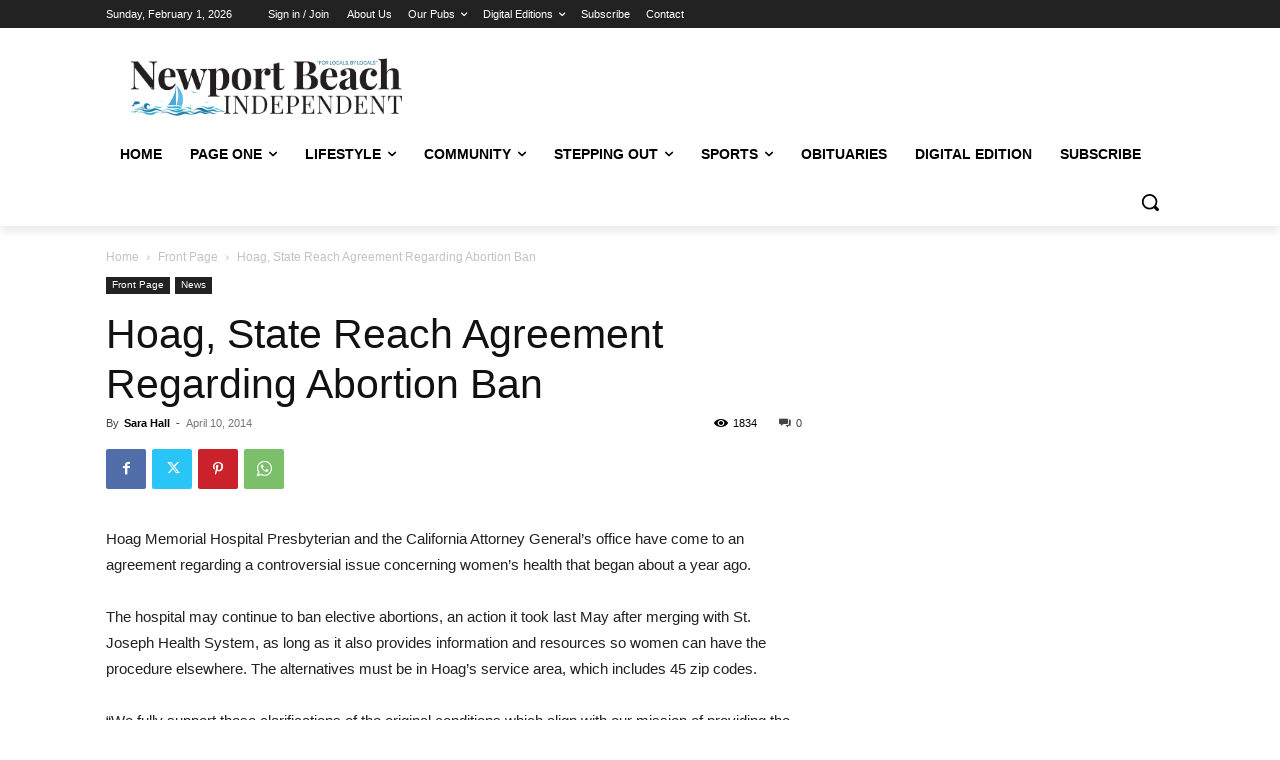

--- FILE ---
content_type: text/html; charset=utf-8
request_url: https://www.google.com/recaptcha/api2/aframe
body_size: 267
content:
<!DOCTYPE HTML><html><head><meta http-equiv="content-type" content="text/html; charset=UTF-8"></head><body><script nonce="5GKoBypq7CY5Ivjy023T8A">/** Anti-fraud and anti-abuse applications only. See google.com/recaptcha */ try{var clients={'sodar':'https://pagead2.googlesyndication.com/pagead/sodar?'};window.addEventListener("message",function(a){try{if(a.source===window.parent){var b=JSON.parse(a.data);var c=clients[b['id']];if(c){var d=document.createElement('img');d.src=c+b['params']+'&rc='+(localStorage.getItem("rc::a")?sessionStorage.getItem("rc::b"):"");window.document.body.appendChild(d);sessionStorage.setItem("rc::e",parseInt(sessionStorage.getItem("rc::e")||0)+1);localStorage.setItem("rc::h",'1770003883070');}}}catch(b){}});window.parent.postMessage("_grecaptcha_ready", "*");}catch(b){}</script></body></html>